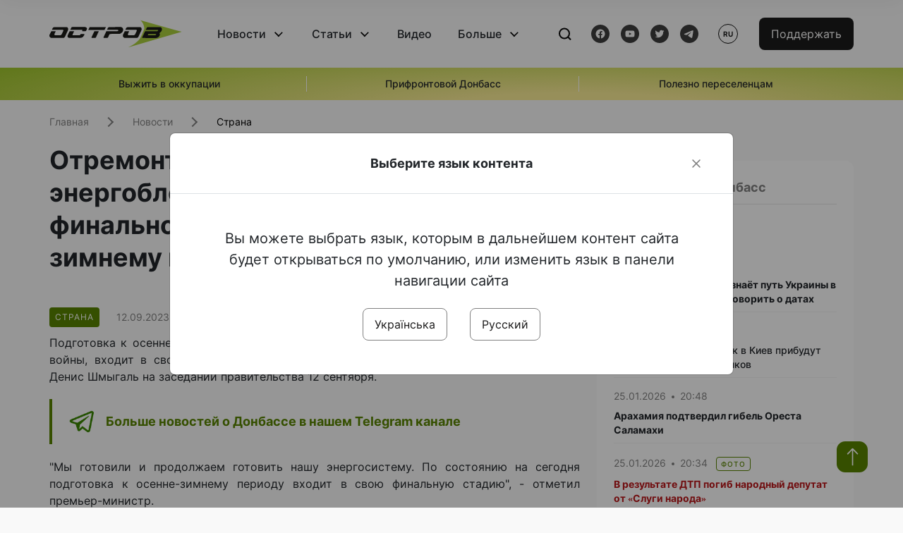

--- FILE ---
content_type: text/html; charset=UTF-8
request_url: https://www.ostro.org/ru/news/otremontyrovano-sem-atomnyh-energoblokov-shmygal-zayavyl-o-fynalnoj-stadyy-podgotovky-k-osenne-i436271
body_size: 15865
content:

<!DOCTYPE html>
<html lang="ru">
<head>
    <meta charset="utf-8">
    <meta http-equiv="X-UA-Compatible" content="IE=edge">
    <title>Отремонтировано семь атомных энергоблоков: Шмыгаль заявил о финальной стадии подготовки к осенне-зимнему периоду | ОстроВ</title>
    <link rel="apple-touch-icon" sizes="57x57" href="/favicon/apple-icon-57x57.png">
    <link rel="apple-touch-icon" sizes="60x60" href="/favicon/apple-icon-60x60.png">
    <link rel="apple-touch-icon" sizes="72x72" href="/favicon/apple-icon-72x72.png">
    <link rel="apple-touch-icon" sizes="76x76" href="/favicon/apple-icon-76x76.png">
    <link rel="apple-touch-icon" sizes="114x114" href="/favicon/apple-icon-114x114.png">
    <link rel="apple-touch-icon" sizes="120x120" href="/favicon/apple-icon-120x120.png">
    <link rel="apple-touch-icon" sizes="144x144" href="/favicon/apple-icon-144x144.png">
    <link rel="apple-touch-icon" sizes="152x152" href="/favicon/apple-icon-152x152.png">
    <link rel="apple-touch-icon" sizes="180x180" href="/favicon/apple-icon-180x180.png">
    <link rel="icon" type="image/png" sizes="192x192"  href="/favicon/android-icon-192x192.png">
    <link rel="icon" type="image/png" sizes="32x32" href="/favicon/favicon-32x32.png">
    <link rel="icon" type="image/png" sizes="96x96" href="/favicon/favicon-96x96.png">
    <link rel="icon" type="image/png" sizes="16x16" href="/favicon/favicon-16x16.png">
    <link rel="manifest" href="/favicon/manifest.json">
    <meta name="msapplication-TileColor" content="#ffffff">
    <meta name="msapplication-TileImage" content="/favicon/ms-icon-144x144.png">
    <meta name="theme-color" content="##588400">
    <meta name="apple-mobile-web-app-status-bar-style" content="black-translucent">
    <meta name="viewport"
          content="width=device-width, user-scalable=no, initial-scale=1.0, maximum-scale=1.0, minimum-scale=1.0">
    <meta name="csrf-param" content="_csrf-frontend">
<meta name="csrf-token" content="O5Bc-kY41bcNR4Et0TflU0llTfzA9vi7w0r1dJzS0e9MyBajcGK28VUe2Uu4dq06OC91i4GctdKTfJYnxeaDvw==">
            <meta property="fb:app_id" content="583173016509071">
        <meta name="title" content="Отремонтировано семь атомных энергоблоков: Шмыгаль заявил о финальной стадии подготовки к осенне-зимнему периоду | ОстроВ">
<meta name="description" content="Подготовка к осенне-зимнему отопительному сезону, второму за время полномасштабной войны, входит в свою финальную стадию.">
<meta property="og:title" content="Отремонтировано семь атомных энергоблоков: Шмыгаль заявил о финальной стадии подготовки к осенне-зимнему периоду">
<meta name="twitter:title" content="Отремонтировано семь атомных энергоблоков: Шмыгаль заявил о финальной стадии подготовки к осенне-зимнему периоду">
<meta property="og:type" content="article">
<meta property="og:description" content="Подготовка к осенне-зимнему отопительному сезону, второму за время полномасштабной войны, входит в свою финальную стадию.">
<meta name="twitter:description" content="Подготовка к осенне-зимнему отопительному сезону, второму за время полномасштабной войны, входит в свою финальную стадию.">
<meta property="og:url" content="https://www.ostro.org/ru/news/otremontyrovano-sem-atomnyh-energoblokov-shmygal-zayavyl-o-fynalnoj-stadyy-podgotovky-k-osenne-i436271">
<meta property="og:image" content="https://www.ostro.org/upload/share/news/2023/09/12/og_image_436271.png?v=1694531690">
<meta name="twitter:image" content="https://www.ostro.org/upload/share/news/2023/09/12/og_image_436271.png?v=1694531690">
<meta property="og:image:width" content="1200">
<meta property="og:image:height" content="630">
<meta property="og:image:type" content="image/png">
<link href="https://www.ostro.org/news/vidremontovano-sim-atomnyh-energoblokiv-shmygal-zayavyv-pro-finalnu-stadiyu-pidgotovky-do-osinno-i436270" rel="alternate" hreflang="uk">
<link href="https://www.ostro.org/news/vidremontovano-sim-atomnyh-energoblokiv-shmygal-zayavyv-pro-finalnu-stadiyu-pidgotovky-do-osinno-i436270" rel="alternate" hreflang="x-default">
<link href="https://www.ostro.org/ru/news/otremontyrovano-sem-atomnyh-energoblokov-shmygal-zayavyl-o-fynalnoj-stadyy-podgotovky-k-osenne-i436271" rel="alternate" hreflang="ru">
<link type="application/rss+xml" href="https://www.ostro.org/rssfeed/rss.xml" title="ОстроВ - General feed of all materials" rel="alternate">
<link type="application/rss+xml" href="https://www.ostro.org/rssfeed/news.xml" title="ОстроВ - Новости" rel="alternate">
<link type="application/rss+xml" href="https://www.ostro.org/rssfeed/articles.xml" title="ОстроВ - Статьи" rel="alternate">
<link type="application/rss+xml" href="https://www.ostro.org/rssfeed/video.xml" title="ОстроВ - Видео" rel="alternate">
<link type="application/rss+xml" href="https://www.ostro.org/rssfeed/rss_ru.xml" title="ОстроВ - General feed of all materials (Русский)" rel="alternate">
<link type="application/rss+xml" href="https://www.ostro.org/rssfeed/news_ru.xml" title="ОстроВ - Новости (Русский)" rel="alternate">
<link type="application/rss+xml" href="https://www.ostro.org/rssfeed/articles_ru.xml" title="ОстроВ - Статьи (Русский)" rel="alternate">
<link type="application/rss+xml" href="https://www.ostro.org/rssfeed/video_ru.xml" title="ОстроВ - Видео (Русский)" rel="alternate">
<link href="/dist/styles/main.min.css?v=1762335726" rel="stylesheet">
<link href="/css/site.css?v=1739541963" rel="stylesheet">
<script>var newsFeed = "\/ru\/site\/news-feed";</script>    <script type="application/ld+json">{"@context":"https:\/\/schema.org","@graph":[{"@type":"NewsMediaOrganization","@id":"https:\/\/www.ostro.org#organization","name":"ОстроВ","legalName":"ГРОМАДСЬКА ОРГАНІЗАЦІЯ «ЦЕНТР ДОСЛІДЖЕНЬ СОЦІАЛЬНИХ ПЕРСПЕКТИВ ДОНБАСУ»","identifier":"R40-06473","additionalType":"https:\/\/webportal.nrada.gov.ua\/derzhavnyj-reyestr-sub-yektiv-informatsijnoyi-diyalnosti-u-sferi-telebachennya-i-radiomovlennya\/","url":"https:\/\/www.ostro.org\/","logo":{"@type":"ImageObject","url":"https:\/\/www.ostro.org\/dist\/img\/logo\/ostrov_black.svg"},"employee":{"@type":"Person","name":"Сергій Гармаш","jobTitle":"Головний редактор","url":"https:\/\/www.ostro.org\/author\/sergij-garmash-1","sameAs":"https:\/\/www.ostro.org\/author\/sergij-garmash-1"},"email":"info@ostro.org","sameAs":["https:\/\/www.facebook.com\/iaostro","https:\/\/www.youtube.com\/user\/ostroorg","https:\/\/x.com\/ostro_v","https:\/\/t.me\/iaostro","https:\/\/whatsapp.com\/channel\/0029VaqFRXdAojYln5rZTq38"]},{"@type":"WebSite","@id":"https:\/\/www.ostro.org#website","url":"https:\/\/www.ostro.org\/","name":"ОстроВ","inLanguage":"ru"},{"@type":"WebPage","@id":"https:\/\/www.ostro.org\/ru\/news\/otremontyrovano-sem-atomnyh-energoblokov-shmygal-zayavyl-o-fynalnoj-stadyy-podgotovky-k-osenne-i436271#webpage","url":"https:\/\/www.ostro.org\/ru\/news\/otremontyrovano-sem-atomnyh-energoblokov-shmygal-zayavyl-o-fynalnoj-stadyy-podgotovky-k-osenne-i436271","name":"Отремонтировано семь атомных энергоблоков: Шмыгаль заявил о финальной стадии подготовки к осенне-зимнему периоду","inLanguage":"ru","mainEntity":{"@type":"NewsArticle","@id":"https:\/\/www.ostro.org\/ru\/news\/otremontyrovano-sem-atomnyh-energoblokov-shmygal-zayavyl-o-fynalnoj-stadyy-podgotovky-k-osenne-i436271#newsArticle"},"isPartOf":{"@id":"https:\/\/www.ostro.org#website"}},{"@type":"NewsArticle","@id":"https:\/\/www.ostro.org\/ru\/news\/otremontyrovano-sem-atomnyh-energoblokov-shmygal-zayavyl-o-fynalnoj-stadyy-podgotovky-k-osenne-i436271#newsArticle","url":"https:\/\/www.ostro.org\/ru\/news\/otremontyrovano-sem-atomnyh-energoblokov-shmygal-zayavyl-o-fynalnoj-stadyy-podgotovky-k-osenne-i436271","headline":"Отремонтировано семь атомных энергоблоков: Шмыгаль заявил о финальной стадии подготовки к осенне-зимнему периоду","articleBody":"Подготовка к осенне-зимнему отопительному сезону, второму за время полномасштабной войны, входит в свою финальную стадию. Об этом сообщил премьер-министр Украины Денис Шмыгаль на заседании правительства 12 сентября. \u0022Мы готовили и продолжаем готовить нашу энергосистему. По состоянию на сегодня подготовка к осенне-зимнему периоду входит в свою финальную стадию\u0022, - отметил премьер-министр. Шмыгаль рассказал, что на сегодня отремонтировано семь атомных энергоблоков, еще два вступят в строй к старту отопительного сезона, в результате чего их общая мощность составит 7,8 ГВт. Также, по словам премьера, на Ровенской АЭС начали загружать новое ядерное топливо компании Westinghouse вместо российской монополии на подобные виды топлива. Европа вместе с Украиной должны устранить РФ с этого рынка, чтобы избавиться от энергетической угрозы. Что касается ТЭС и ТЭЦ, Шмыгаль подчеркнул, что Минэнерго взяло на себя обязательства, что к началу сезона заработают 25 энергоблоков, которые дадут энергосистеме 4,5 ГВт мощности, а почти 80% оборудования ТЭЦ отремонтировано, другие ремонты продолжаются и завершатся вовремя. Кроме того, отремонтированы и находятся в ремонте 35 гидроагрегатов мощностью почти 2,3 ГВт. По данным Минэнерго, в систему уже добавлено 804 МВт из запланированных дополнительных 1,7 ГВт мощностей. Также к зиме готовы 15,2 тыс. котельных, около 84% теплосетей, 78% центральных теплопунктов, более 80% жилых домов, 86% школ, детсадов и больниц. Через месяц должно быть 100%\u0022, - сообщил премьер. Премьер-министр подчеркнул, что цена на газ, тепло, горячую воду останется без изменений до конца отопительного сезона. Как сообщалось ранее, в Донецкой области этой зимой централизованного отопления не будет в восьми городах.","name":"Отремонтировано семь атомных энергоблоков: Шмыгаль заявил о финальной стадии подготовки к осенне-зимнему периоду","description":"Подготовка к осенне-зимнему отопительному сезону, второму за время полномасштабной войны, входит в свою финальную стадию. Об этом сообщил премьер-министр Украины Денис Шмыгаль на заседании правительства 12 сентября. \u0022Мы готовили и продолжаем","inLanguage":"ru","datePublished":"2023-09-12T17:59:17+03:00","dateModified":"2023-09-12T18:14:50+03:00","mainEntityOfPage":{"@type":"WebPage","@id":"https:\/\/www.ostro.org\/ru\/news\/otremontyrovano-sem-atomnyh-energoblokov-shmygal-zayavyl-o-fynalnoj-stadyy-podgotovky-k-osenne-i436271#webpage"},"publisher":{"@id":"https:\/\/www.ostro.org#organization"},"isPartOf":{"@id":"https:\/\/www.ostro.org#website"},"editor":{"@type":"Person","name":"Сергій Гармаш","jobTitle":"Головний редактор","url":"https:\/\/www.ostro.org\/author\/sergij-garmash-1","sameAs":"https:\/\/www.ostro.org\/author\/sergij-garmash-1"},"keywords":["отопительный сезон","Денис Шмыгаль","ремонт атомных энергоблоков","отопление","Газ","горячая вода"],"author":{"@type":"Organization","name":"ОстроВ"},"image":{"@type":"ImageObject","url":"https:\/\/www.ostro.org\/upload\/share\/news\/2023\/09\/12\/og_image_436271.png","width":1200,"height":630}}]}</script>   
    <script async src="https://securepubads.g.doubleclick.net/tag/js/gpt.js"></script>
<script>
  window.googletag = window.googletag || {cmd: []};
  googletag.cmd.push(function() {
    googletag.defineSlot('/21688950999/Main_page_upper_articles', [[872, 125], [728, 90], [750, 100]], 'div-gpt-ad-1681369194137-0').addService(googletag.pubads());
    googletag.pubads().enableSingleRequest();
    googletag.enableServices();
  });
</script>

<script async src="https://securepubads.g.doubleclick.net/tag/js/gpt.js"></script>
<script>
  window.googletag = window.googletag || {cmd: []};
  googletag.cmd.push(function() {
    googletag.defineSlot('/21688950999/Main_in_artices', [[872, 125], [728, 90], [750, 100]], 'div-gpt-ad-1681369667713-0').addService(googletag.pubads());
    googletag.pubads().enableSingleRequest();
    googletag.enableServices();
  });
</script>

<script async src="https://securepubads.g.doubleclick.net/tag/js/gpt.js"></script>
<script>
  window.googletag = window.googletag || {cmd: []};
  googletag.cmd.push(function() {
    googletag.defineSlot('/21688950999/Nad_lentoi', [[300, 250], 'fluid', [364, 280], [240, 400], [424, 280], [250, 250], [336, 280], [200, 200], [250, 360], [300, 100], [280, 280]], 'div-gpt-ad-1683641197311-0').addService(googletag.pubads());
    googletag.pubads().enableSingleRequest();
    googletag.pubads().collapseEmptyDivs();
    googletag.enableServices();
  });
</script>

<script async src="https://securepubads.g.doubleclick.net/tag/js/gpt.js"></script>
<script>
  window.googletag = window.googletag || {cmd: []};
  googletag.cmd.push(function() {
    googletag.defineSlot('/21688950999/Nad_lentoi_mobile', [[300, 250], [424, 280], [364, 280], [280, 280], [300, 100], [200, 200], 'fluid', [250, 250], [250, 360], [240, 400], [336, 280]], 'div-gpt-ad-1683641254420-0').addService(googletag.pubads());
    googletag.pubads().enableSingleRequest();
    googletag.pubads().collapseEmptyDivs();
    googletag.enableServices();
  });
</script>

<script async src="https://securepubads.g.doubleclick.net/tag/js/gpt.js"></script>
<script>
  window.googletag = window.googletag || {cmd: []};
  googletag.cmd.push(function() {
    googletag.defineSlot('/469082444/newsite_300_250_nad_lentoi', [300, 250], 'div-gpt-ad-1678699630159-0').addService(googletag.pubads());
    googletag.pubads().enableSingleRequest();
    googletag.enableServices();
  });
</script>
<script async src="https://securepubads.g.doubleclick.net/tag/js/gpt.js"></script>
<script>
  window.googletag = window.googletag || {cmd: []};
  googletag.cmd.push(function() {
    googletag.defineSlot('/469082444/newsite_300_250_lenta2_after_news', [300, 250], 'div-gpt-ad-1673600014699-0').addService(googletag.pubads());
    googletag.pubads().enableSingleRequest();
    googletag.enableServices();
  });


</script>
<script async src="https://securepubads.g.doubleclick.net/tag/js/gpt.js"></script>
<script>
  window.googletag = window.googletag || {cmd: []};
  googletag.cmd.push(function() {
    googletag.defineSlot('/469082444/newsite_300_250_lenta3_after_pr', [300, 250], 'div-gpt-ad-1673600160800-0').addService(googletag.pubads());
    googletag.pubads().enableSingleRequest();
    googletag.enableServices();
  });
</script>
<script async src="https://securepubads.g.doubleclick.net/tag/js/gpt.js"></script>
<script>
  window.googletag = window.googletag || {cmd: []};
  googletag.cmd.push(function() {
    googletag.defineSlot('/469082444/newsite_main_pered_statti', [[220, 90], [720, 90], [728, 90]], 'div-gpt-ad-1673601097112-0').addService(googletag.pubads());
    googletag.pubads().enableSingleRequest();
    googletag.enableServices();
  });
</script>    <!-- Google tag (gtag.js) -->
<script async src="https://www.googletagmanager.com/gtag/js?id=G-C62TWCLQ2W"></script>
<script>
  window.dataLayer = window.dataLayer || [];
  function gtag(){dataLayer.push(arguments);}
  gtag('js', new Date());

  gtag('config', 'G-C62TWCLQ2W');
</script>
<!-- Google tag (gtag.js) -->
<script async src="https://www.googletagmanager.com/gtag/js?id=UA-26023455-1"></script>
<script>
  window.dataLayer = window.dataLayer || [];
  function gtag(){dataLayer.push(arguments);}
  gtag('js', new Date());

  gtag('config', 'UA-26023455-1');
</script>    <style>
        .fb_iframe_widget_fluid span, iframe.fb_ltr,.fb_iframe_widget_lift{
            width: 100% !important;
        }
    </style>
</head>
<body class="single-post ru" data-lang="ru">
    <div id="fb-root"></div>
    <script>
        window.fbAsyncInit = function () {
            FB.init({
                appId: '583173016509071',
                cookie: true,
                xfbml: true,
                version: 'v15.0'
            });
            FB.AppEvents.logPageView();
        };
        (function (d, s, id) {
            var js, fjs = d.getElementsByTagName(s)[0];
            if (d.getElementById(id)) {
                return;
            }
            js = d.createElement(s);
            js.id = id;
            js.async = true;
            js.src = "https://connect.facebook.net/ru_RU/sdk.js";
            fjs.parentNode.insertBefore(js, fjs);
        }(document, 'script', 'facebook-jssdk'));
    </script>


    <script>
        window.fbAsyncInit = function() {
            FB.init({
                appId: '583173016509071',
                autoLogAppEvents : true,
                xfbml            : true,
                version          : 'v15.0'
            });
        };
    </script>
    <script async defer crossorigin="anonymous" src="https://connect.facebook.net/ru_RU/sdk.js"></script>

<header class="header page-wrapper">
    <div class="container">
        <div class="row">
            <div class="col-12 header__wrapper">
                <div class="header__icons">
                    <div class="main-logo">
                        <a href="/ru" class="main-logo__link">
                            <img src="/dist/img/sprites/ostrov_black.svg" alt="">
                        </a>
                    </div>
                </div>

                <nav class="header__wrapper-links">
                    <ul class="header__links"><li class='elements_17  header__link'><a  class='header__link__item header__link-event link_styled' href='/ru/news'>Новости</a><div class="dropdown-menu "><div class="container"><ul class="" id="pp-17"><li class='elements_18  '><a  class='header__link' href='/ru/news'>Все новости</a></li><li class='elements_19  '><a  class='header__link' href='/ru/news/country'>Страна</a></li><li class='elements_20  '><a  class='header__link' href='/ru/news/donbas'>Донбасс</a></li></ul></li><li class='elements_22  header__link'><a  class='header__link__item header__link-event link_styled' href='/ru/articles'>Статьи</a><div class="dropdown-menu "><div class="container"><ul class="" id="pp-22"><li class='elements_23  '><a  class='header__link' href='/ru/articles'>Все статьи</a></li><li class='elements_24  '><a  class='header__link' href='/ru/articles/country'>Страна</a></li><li class='elements_25  '><a  class='header__link' href='/ru/articles/donbas'>Донбасс</a></li></ul></li><li class='elements_26  header__link'><a  class='header__link__item link_styled' href='/ru/video'>Видео</a></li><li class='elements_28  header__link'><a  class='header__link__item header__link-event link_styled' href='ru/more'>Больше</a><div class="dropdown-menu "><div class="container"><ul class="" id="pp-28"><li class='elements_48  '><a  class='header__link' href='/ru/opinions'>Мнения</a></li><li class='elements_30  '><a  class='header__link' href='/ru/poll'>Опросы</a></li><li class='elements_29  '><a  class='header__link' href='/ru/press-releases'>Пресс-релизы</a></li><li class='elements_32  '><a  class='header__link' href='/ru/archive'>Архив</a></li></ul></li></ul>                </nav>
                <div class="header__buttons">
                    <div class="header-search">
                        <div class="header-search__icon">
                            <img src="/dist/img/sprites/search.svg" alt="">
                        </div>
                    </div>
                    <div class="header-social">
                    
    <a href="https://www.facebook.com/iaostro" target="_blank">
        <div class="header-social__btn fb-head"></div>
    </a>
    <a href="https://www.youtube.com/user/ostroorg/" target="_blank">
        <div class="header-social__btn youtube-head"></div>
    </a>
    <a href="https://twitter.com/ostro_v" target="_blank">
        <div class="header-social__btn twitter-head"></div>
    </a>
    <a href="https://t.me/iaostro" target="_blank">
        <div class="header-social__btn telegram-head"></div>
    </a>

                    </div>
                    <div class="header-lang__button">
                        <div class="lang-button">ru</div><div class="lang-button__dropdown" style="top: -200px"><ul><li><a  href='/news/vidremontovano-sim-atomnyh-energoblokiv-shmygal-zayavyv-pro-finalnu-stadiyu-pidgotovky-do-osinno-i436270?changeLang=ua'>ua</a></li><li><a href='/ru/news/otremontyrovano-sem-atomnyh-energoblokov-shmygal-zayavyl-o-fynalnoj-stadyy-podgotovky-k-osenne-i436271?changeLang=ru'>ru</a></li><li><a href='https://www.ostro.info/' target='_blank' rel='nofollow'>EN</a></li></ul></div>                    </div>
                    <div class="payment-buttons-header payment-buttons-header-hide-mobile">
                        <button type="button" class="btn btn-primary">
                            <span id="loader_btn_monobank" style="margin-right: 10px" class="spinner-border spinner-border-sm d-none" role="status" aria-hidden="true"></span>
                            <a href="/donate">Поддержать</a>
                        </button>    
                    </div>    
                    <div class="header__burger">
                        <div class="header__burger-btn"></div>
                    </div>
                </div>
                <div class="header-search__input">
                    <div class="container">
                        <form action="/ru/search" class="search-form">
                        <div class="custom-input">
                            <input class="header-input" type="text" name="q" placeholder="Поиск материала" required minlength="3">
                            <button type="submit" class="btn btn-primary btn-search">Искать</button>
                            <span class="close-search"></span>
                        </div>
                        </form>
                    </div>
                </div>
            </div>
        </div>
    </div>
</header>
<div class="menu__mob-opened">
    <div class="container">
        <ul class="menu__links"><li class='elements_17  menu__link'><a  class='menu__link-title menu__link-sub' href='/ru/news'>Новости</a><ul class="menu__sub" id="pp-17"><li class='elements_18 menu__sub-item '><a  class='' href='/ru/news'>Все новости</a></li><li class='elements_19 menu__sub-item '><a  class='' href='/ru/news/country'>Страна</a></li><li class='elements_20 menu__sub-item '><a  class='' href='/ru/news/donbas'>Донбасс</a></li></ul></li><li class='elements_22  menu__link'><a  class='menu__link-title menu__link-sub' href='/ru/articles'>Статьи</a><ul class="menu__sub" id="pp-22"><li class='elements_23 menu__sub-item '><a  class='' href='/ru/articles'>Все статьи</a></li><li class='elements_24 menu__sub-item '><a  class='' href='/ru/articles/country'>Страна</a></li><li class='elements_25 menu__sub-item '><a  class='' href='/ru/articles/donbas'>Донбасс</a></li></ul></li><li class='elements_26 menu__sub-item menu__link'><a  class='header__link__item link_styled' href='/ru/video'>Видео</a></li><li class='elements_28  menu__link'><a  class='menu__link-title menu__link-sub' href='ru/more'>Больше</a><ul class="menu__sub" id="pp-28"><li class='elements_48 menu__sub-item '><a  class='' href='/ru/opinions'>Мнения</a></li><li class='elements_30 menu__sub-item '><a  class='' href='/ru/poll'>Опросы</a></li><li class='elements_29 menu__sub-item '><a  class='' href='/ru/press-releases'>Пресс-релизы</a></li><li class='elements_32 menu__sub-item '><a  class='' href='/ru/archive'>Архив</a></li></ul></li></ul>        <div class="header-social mob-social">
            
    <a href="https://www.facebook.com/iaostro" target="_blank">
        <div class="header-social__btn fb-head"></div>
    </a>
    <a href="https://www.youtube.com/user/ostroorg/" target="_blank">
        <div class="header-social__btn youtube-head"></div>
    </a>
    <a href="https://twitter.com/ostro_v" target="_blank">
        <div class="header-social__btn twitter-head"></div>
    </a>
    <a href="https://t.me/iaostro" target="_blank">
        <div class="header-social__btn telegram-head"></div>
    </a>

        </div>
    </div>
</div>                    <div class="main-slider">
            <div class="page-wrapper">
                <div class="container">
                    <div class="swiper ">
                        <div class="swiper-wrapper">
                                                                                                <div class="swiper-slide swiper-header-slide position_center">
                                        <a href=" https://www.ostro.org/tag/vyzhyty-v-okupatsiyi">
                                            <div class="swiper-slide__content">
                                                <h6></h6>
                                                <p class="t3">
                                                    Выжить в оккупации                                                </p>
                                            </div>
                                        </a>
                                    </div>
                                                                                                                                <div class="swiper-slide swiper-header-slide position_center">
                                        <a href=" https://www.ostro.org/tag/pryfrontovyj-donbas">
                                            <div class="swiper-slide__content">
                                                <h6></h6>
                                                <p class="t3">
                                                    Прифронтовой Донбасс                                                </p>
                                            </div>
                                        </a>
                                    </div>
                                                                                                                                <div class="swiper-slide swiper-header-slide position_center">
                                        <a href=" https://www.ostro.org/tag/korysno-pereselentsyam">
                                            <div class="swiper-slide__content">
                                                <h6></h6>
                                                <p class="t3">
                                                    Полезно переселенцам                                                </p>
                                            </div>
                                        </a>
                                    </div>
                                                                                    </div>
                        <div class="swiper-pagination"></div>
                    </div>
                </div>
            </div>
        </div>
    <div class="page-wrapper">
    <div class="container page-container article">
        <nav aria-label="breadcrumb">
    <ul itemscope itemtype="https://schema.org/BreadcrumbList" class="breadcrumb"><li class=" breadcrumb__item" itemprop="itemListElement" itemscope itemtype="https://schema.org/ListItem"><a class="" href="/ru" itemprop="item"><span itemprop="name">Главная</span><meta itemprop="position" content="0"></a></li><li class=" breadcrumb__item" itemprop="itemListElement" itemscope itemtype="https://schema.org/ListItem"><a href="/ru/news" itemprop="item"><span itemprop="name">Новости</span><meta itemprop="position" content="1"></a></li><li class=" breadcrumb__item" itemprop="itemListElement" itemscope itemtype="https://schema.org/ListItem"><a class="breadcrumbs-list__link" href="/ru/news/country" itemprop="item"><span itemprop="name">Страна</span><meta itemprop="position" content="2"></a></li></ul itemscope itemtype="https://schema.org/BreadcrumbList"></nav>
        <div class="row">
            <section class="col-sm-12 col-md-7 col-lg-8 col-xl-8 page-content">
                <div class="banner-block" id="banner-13"><!-- /21688950999/Nad_lentoi_mobile -->
<div id='div-gpt-ad-1683641254420-0' style='min-width: 200px; min-height: 100px;'>
  <script>
    googletag.cmd.push(function() { googletag.display('div-gpt-ad-1683641254420-0'); });
  </script>
</div></div>                <h1 class="article__title">Отремонтировано семь атомных энергоблоков: Шмыгаль заявил о финальной стадии подготовки к осенне-зимнему периоду</h1>
                                <div class="article__info">
                    <div class="article__desc">
                                                    <div class="tags">
                                
                                                                                                                <div class="tag article__tag">Страна</div>
                                                                                                </div>
                                                <div class="main-news__item__info">
                            <div class="main-news__item__date">12.09.2023</div>
                            <div class="main-news__item__time">17:59</div>
                        </div>
                        <div class="article__views">1075</div>
                    </div>

                    
                                                                        <a href="/news/vidremontovano-sim-atomnyh-energoblokiv-shmygal-zayavyv-pro-finalnu-stadiyu-pidgotovky-do-osinno-i436270?changeLang=ua" class="article__lang-link change_lang"
                               data-language="ua">Читати українською</a>
                                                            </div>
                                                <!--                <h4 class="article__summery">-->
                <!--                    -->                <!--                </h4>-->
                                <div class="article__content">
                    <p class=""  style="text-align: justify;">Подготовка к осенне-зимнему отопительному сезону, второму за время полномасштабной войны, входит в свою финальную стадию. Об этом сообщил премьер-министр Украины Денис Шмыгаль на заседании правительства 12 сентября.</p><div class="banner-block" id="banner-18"><p><a class="share-block" href="https://t.me/iaostro" target="_blank" rel="noopener"> <img style="width: 36px; height: auto" src="/upload/media/2023/05/19/tg1.png">Больше новостей о Донбассе в нашем Telegram канале</a></p></div>
<p style="text-align: justify;">"Мы готовили и продолжаем готовить нашу энергосистему. По состоянию на сегодня подготовка к осенне-зимнему периоду входит в свою финальную стадию", - отметил премьер-министр.</p>
<p style="text-align: justify;">Шмыгаль рассказал, что на сегодня отремонтировано семь атомных энергоблоков, еще два вступят в строй к старту отопительного сезона, в результате чего их общая мощность составит 7,8 ГВт.</p>
<p style="text-align: justify;">Также, по словам премьера, на Ровенской АЭС начали загружать новое ядерное топливо компании Westinghouse вместо российской монополии на подобные виды топлива. Европа вместе с Украиной должны устранить РФ с этого рынка, чтобы избавиться от энергетической угрозы.</p>
<p style="text-align: justify;">Что касается ТЭС и ТЭЦ, Шмыгаль подчеркнул, что Минэнерго взяло на себя обязательства, что к началу сезона заработают 25 энергоблоков, которые дадут энергосистеме 4,5 ГВт мощности, а почти 80% оборудования ТЭЦ отремонтировано, другие ремонты продолжаются и завершатся вовремя.</p>
<p style="text-align: justify;">Кроме того, отремонтированы и находятся в ремонте 35 гидроагрегатов мощностью почти 2,3 ГВт.</p>
<p style="text-align: justify;">По данным Минэнерго, в систему уже добавлено 804 МВт из запланированных дополнительных 1,7 ГВт мощностей. Также к зиме готовы 15,2 тыс. котельных, около 84% теплосетей, 78% центральных теплопунктов, более 80% жилых домов, 86% школ, детсадов и больниц. Через месяц должно быть 100%", - сообщил премьер.</p>
<p style="text-align: justify;">Премьер-министр подчеркнул, что цена на газ, тепло, горячую воду останется без изменений до конца отопительного сезона.</p>
<p style="text-align: justify;">Как сообщалось ранее, <a href="/ru/news/v-donetskoj-oblasty-etoj-zymoj-tsentralyzovannogo-otoplenyya-ne-budet-v-vosmy-gorodah-i433486?changeLang=ru" target="_blank" rel="noopener">в Донецкой области этой зимой централизованного отопления не будет в восьми городах.</a></p>                </div>
                                                <div class="action rounded">
                    <h3>Раньше «ОстроВ» поддерживали грантодатели. Сегодня нашу независимость сохранит только Ваша поддержка</h3>
                        <a href="/donate" class="btn btn-primary">Поддержать</a>
                </div>
                                <div class="article__footer">
                    <div class="share">
    <p>Поделиться:</p>
    <div class="share-icons">
        <a href="javascript:void(0)" onclick="socialShare('twitter')" class="share-icons__item twitter-head"></a>
        <a href="javascript:void(0)" onclick="socialShare('facebook')" class="share-icons__item fb-head"></a>
        <a href="javascript:void(0)" onclick="socialShare('telegram')" class="share-icons__item telegram-head"></a>
        <a href="javascript:void(0)" onclick="socialShare('viber')" class="share-icons__item viber-head"></a>
        <a href="javascript:void(0)" onclick="socialShare('whatsapp')" class="share-icons__item whatsapp-head"></a>
        <a href="javascript:void(0)" onclick="socialShare('link')" class="share-icons__item link-head">
        </a>
    <span class="copied" id="copied">Скопировано</span>
    </div>
</div>                    
<div class="tags-group">
    <p>Теги:</p>
    <div class="tags-wrapper">
            <a href="/ru/tag/otopytelnyj-sezon" class="tag">отопительный сезон</a>
            <a href="/ru/tag/denis-shmygal" class="tag">Денис Шмыгаль</a>
            <a href="/ru/tag/remont-atomnyh-energoblokov" class="tag">ремонт атомных энергоблоков</a>
            <a href="/ru/tag/otoplenye" class="tag">отопление</a>
            <a href="/ru/tag/gaz" class="tag">Газ</a>
            <a href="/ru/tag/goryachaya-voda" class="tag">горячая вода</a>
        </div>
</div>
                    <div class="banner-container">
                        <div class="banner-block" id="banner-7"><script async src="https://pagead2.googlesyndication.com/pagead/js/adsbygoogle.js?client=ca-pub-4709105346903522"
     crossorigin="anonymous"></script>
<!-- Adapt_before comments -->
<ins class="adsbygoogle"
     style="display:block"
     data-ad-client="ca-pub-4709105346903522"
     data-ad-slot="9618346392"
     data-ad-format="auto"
     data-full-width-responsive="true"></ins>
<script>
     (adsbygoogle = window.adsbygoogle || []).push({});
</script></div>                                            </div>
                    <!-- fb plugin -->
                    
<div class="facebook-comments">
    <div class="fb-comments" data-width="100%" data-href="https://www.ostro.org/ru/news/otremontyrovano-sem-atomnyh-energoblokov-shmygal-zayavyl-o-fynalnoj-stadyy-podgotovky-k-osenne-i436271" data-numposts="5"></div>
</div>

                </div>
                
<div class="related-articles">
    <h3 class="section-header">Материалы по теме </h3>
            <a href="/ru/news/shmygal-v-ponedelnyk-v-kyev-prybudut-eshhe-17-brygad-remontnykov-i546144" class="news-page__item">
                        <div class="news-page__img rounded">
                <div class="aside-news__overlay"></div>
                <img src="https://www.ostro.org/upload/news/2026/01/25/photo-2026-01-25-20-10-04_872x490.jpg?v=1769367858" alt="" title="Шмыгаль: В понедельник в Киев прибудут еще 17 бригад ремонтников">            </div>
                        <div class="news-content">
                <div class="theme__desc">
                    <div class="main-news__item__info">
                        <div class="main-news__item__date">25.01.2026</div>
                        <div class="main-news__item__time">21:08</div>
                    </div>
                                    </div>
                <h5>Шмыгаль: В понедельник в Киев прибудут еще 17 бригад ремонтников</h5>
            </div>
        </a>
            <a href="/ru/news/shmygal-eto-byl-samyj-tyazhelyj-den-dlya-energosystemy-a-sluchay-fyzycheskoj-agressyy-v-otnoshenyy-i545884" class="news-page__item">
                        <div class="news-page__img rounded">
                <div class="aside-news__overlay"></div>
                <img src="https://www.ostro.org/upload/news/2026/01/22/photo-2026-01-22-21-35-45_872x490.jpg?v=1769111977" alt="" title="Шмыгаль: «Это был самый тяжелый день для энергосистемы... А случаи физической агрессии в отношении ремонтников недопустимы»">            </div>
                        <div class="news-content">
                <div class="theme__desc">
                    <div class="main-news__item__info">
                        <div class="main-news__item__date">22.01.2026</div>
                        <div class="main-news__item__time">22:17</div>
                    </div>
                                    </div>
                <h5>Шмыгаль: «Это был самый тяжелый день для энергосистемы... А случаи физической агрессии в отношении ремонтников недопустимы»</h5>
            </div>
        </a>
            <a href="/ru/news/zelenskyj-ob-otsutstvyy-tepla-v-kyeve-ne-soglasen-s-otsenkoj-gorodskyh-vlastej-nuzhny-dopolnytelnye-i545719" class="news-page__item">
                        <div class="news-page__img rounded">
                <div class="aside-news__overlay"></div>
                <img src="https://www.ostro.org/upload/news/2026/01/21/photo-2026-01-21-13-02-55_872x490.jpg?v=1768995979" alt="" title="Зеленский об отсутствии тепла в Киеве: &quot;Не согласен с оценкой городских властей, нужны дополнительные меры&quot;">            </div>
                        <div class="news-content">
                <div class="theme__desc">
                    <div class="main-news__item__info">
                        <div class="main-news__item__date">21.01.2026</div>
                        <div class="main-news__item__time">13:57</div>
                    </div>
                                                                        
<div class="tags-btn">
    <span class="tag-small">Фото</span>
</div>
                                                            </div>
                <h5>Зеленский об отсутствии тепла в Киеве: "Не согласен с оценкой городских властей, нужны дополнительные меры"</h5>
            </div>
        </a>
            <a href="/ru/news/klychko-v-yanvare-yz-kyeva-uehaly-600-tysyach-chelovek-i545698" class="news-page__item">
                        <div class="news-content">
                <div class="theme__desc">
                    <div class="main-news__item__info">
                        <div class="main-news__item__date">21.01.2026</div>
                        <div class="main-news__item__time">12:01</div>
                    </div>
                                    </div>
                <h5>Кличко: В январе из Киева уехали 600 тысяч человек</h5>
            </div>
        </a>
    </div>
                <div class="banner-container">
                    <div class="banner-block" id="banner-9"><script async src="https://pagead2.googlesyndication.com/pagead/js/adsbygoogle.js?client=ca-pub-4709105346903522"
     crossorigin="anonymous"></script>
<!-- Adapt_before comments -->
<ins class="adsbygoogle"
     style="display:block"
     data-ad-client="ca-pub-4709105346903522"
     data-ad-slot="9618346392"
     data-ad-format="auto"
     data-full-width-responsive="true"></ins>
<script>
     (adsbygoogle = window.adsbygoogle || []).push({});
</script></div>                                    </div>
                <section class="articles rounded">
    <a href="/ru/articles">
    <h3 class="section-header">Статьи</h3>
    </a>

            <a href="/ru/articles/yskusstvo-promolchat-y-masterstvo-ne-dogovaryvat-obzor-smy-okkupyrovannogo-donbassa-i546087 " class="articles__item">
    <div class="articles__item__img  rounded">
        <img src="https://www.ostro.org/upload/articles/2026/01/25/909_312x180.png?v=1769337056" alt="" title="Искусство промолчать и мастерство не договаривать. Обзор СМИ оккупированного Донбасса">                    <div class="category-group">
                                      <span class="tag ">Донбасс</span>
                            </div>
            </div>
    <div class="articles__item__content ">
        <div class="main-news__item__info">
            <div class="main-news__item__date">25.01.2026</div>
            <div class="main-news__item__time">13:00</div>
        </div>
        <h4>Искусство промолчать и мастерство не договаривать. Обзор СМИ оккупированного Донбасса</h4>
                    <div class="articles__item__text">На минувшей неделе СМИ оккупированного Донбасса изо всех сил старались сгладить остроту некоторых свалившихся на "молодые республики" проблем. Она неприятность в неподконтрольном законной власти Дебальцево буквально прилетела с неба &ndash; город,...</div>
            </div>
</a>            <a href="/ru/articles/muzej-korsakov-v-lutske-sovremennoe-yskusstvo-byznes-y-nemnogo-donetskyh-motyvov-i545923 " class="articles__item">
    <div class="articles__item__img  rounded">
        <img src="https://www.ostro.org/upload/articles/2026/01/23/00_312x180.jpeg?v=1769163140" alt="" title="Музей Корсаков в Луцке: современное искусство, бизнес и немного донецких мотивов">                    <div class="category-group">
                                      <span class="tag ">Страна</span>
                            </div>
            </div>
    <div class="articles__item__content ">
        <div class="main-news__item__info">
            <div class="main-news__item__date">23.01.2026</div>
            <div class="main-news__item__time">16:00</div>
        </div>
        <h4>Музей Корсаков в Луцке: современное искусство, бизнес и немного донецких мотивов</h4>
                    <div class="articles__item__text">"Стоимость этой работы – несколько миллионов долларов", – рассказывает руководитель отдела фондов Музея современного украинского искусства Корсаков Екатерина Михайлюк.</div>
            </div>
</a>            <a href="/ru/articles/kadrovaya-rotatsyya-voennogo-vremeny-chto-na-samom-dele-oznachayut-poslednye-naznachenyya-vo-vlasty-i545709 " class="articles__item">
    <div class="articles__item__img  rounded">
        <img src="https://www.ostro.org/upload/articles/2026/01/21/528611843cca9d462ce13564763dd572_312x180.jpeg?v=1768994093" alt="" title="Кадровая ротация военного времени: что на самом деле означают последние назначения во власти">                    <div class="category-group">
                                      <span class="tag ">Страна</span>
                            </div>
            </div>
    <div class="articles__item__content ">
        <div class="main-news__item__info">
            <div class="main-news__item__date">22.01.2026</div>
            <div class="main-news__item__time">10:55</div>
        </div>
        <h4>Кадровая ротация военного времени: что на самом деле означают последние назначения во власти</h4>
                    <div class="articles__item__text">Это самое странное увольнение. Одни говорят, что это месть за Ермака, историю с Миндичем, другие — что это просьба Кирилла Буданова, потому что у них достаточно напряженные отношения (не конфликтные), еще кто-то — просто обновление ради обновления.</div>
            </div>
</a>    
    <a href="/ru/articles" class="text-link all-articles">Все статьи</a>


</section>
            </section>
            <aside class="col-sm-12 col-md-5 col-lg-4 col-xl-4 aside-panel news-aside">
                <div class="" id="aside-news">
    <div class="banner-block" id="banner-1"><!-- /21688950999/Nad_lentoi -->
<div id='div-gpt-ad-1683641197311-0' style='min-width: 200px; min-height: 100px;'>
  <script>
    googletag.cmd.push(function() { googletag.display('div-gpt-ad-1683641197311-0'); });
  </script>
</div></div>
            
            <div class="news-wrapper rounded">
                <div class="all-news">
                                            <ul class="tabs">
                            <li class="tabs__item ">
                                <a data-cat="" class="tabs__link tabs__link_active news_feed_link" href="#">
                                    Все новости                                </a>
                            </li>
                                                            <li class="tabs__item">
                                    <a data-cat="2" class="tabs__link news_feed_link"
                                       href="#">Донбасс</a>
                                </li>
                                                    </ul>
                                        <div class="aside-news" id="news-feed">
                                                        <h4 class="aside-news__date ">Сегодня</h4>


    <div class="aside-news__item ">
    <a href="/ru/news/prezydent-polshy-pryznayot-put-ukrayny-v-evrosoyuz-no-ne-hochet-govoryt-o-datah-i546137">
        <div class="theme__desc">
            <div class="main-news__item__info">
                <div class="main-news__item__date">25.01.2026</div>
                <div class="main-news__item__time">21:20</div>
            </div>
                    </div>
        <p class="t6  bold-text">
            Президент Польши признаёт путь Украины в Евросоюз, но не хочет говорить о датах        </p>
        
    </a>
</div>                                                    

    <div class="aside-news__item ">
    <a href="/ru/news/shmygal-v-ponedelnyk-v-kyev-prybudut-eshhe-17-brygad-remontnykov-i546144">
        <div class="theme__desc">
            <div class="main-news__item__info">
                <div class="main-news__item__date">25.01.2026</div>
                <div class="main-news__item__time">21:08</div>
            </div>
                    </div>
        <p class="t6  ">
            Шмыгаль: В понедельник в Киев прибудут еще 17 бригад ремонтников        </p>
        
    </a>
</div>                                                    

    <div class="aside-news__item ">
    <a href="/ru/news/arahamyya-podtverdyl-gybel-oresta-salamahy-i546141">
        <div class="theme__desc">
            <div class="main-news__item__info">
                <div class="main-news__item__date">25.01.2026</div>
                <div class="main-news__item__time">20:48</div>
            </div>
                    </div>
        <p class="t6  bold-text">
            Арахамия подтвердил гибель Ореста Саламахи        </p>
        
    </a>
</div>                                                    

    <div class="aside-news__item ">
    <a href="/ru/news/v-dtp-pogyb-narodnyj-deputat-ot-slugy-naroda-i546139">
        <div class="theme__desc">
            <div class="main-news__item__info">
                <div class="main-news__item__date">25.01.2026</div>
                <div class="main-news__item__time">20:34</div>
            </div>
                                                
<div class="tags-btn">
    <span class="tag-small">Фото</span>
</div>
                                    </div>
        <p class="t6 hot ">
            В результате ДТП погиб народный депутат от «Слуги народа»        </p>
        
    </a>
</div>                                                    

    <div class="aside-news__item ">
    <a href="/ru/news/chehy-za-5-dnej-sobraly-bolee-4-mln-evro-na-pokupku-generatorov-dlya-kyeva-i546133">
        <div class="theme__desc">
            <div class="main-news__item__info">
                <div class="main-news__item__date">25.01.2026</div>
                <div class="main-news__item__time">20:03</div>
            </div>
                    </div>
        <p class="t6  ">
            Чехи за 5 дней собрали более 4 млн евро на покупку генераторов для Киева        </p>
        
    </a>
</div>                                                    

    <div class="aside-news__item ">
    <a href="/ru/news/zelenskyj-dokument-o-garantyyah-bezopasnosty-s-ssha-gotov-na-100-i546131">
        <div class="theme__desc">
            <div class="main-news__item__info">
                <div class="main-news__item__date">25.01.2026</div>
                <div class="main-news__item__time">19:29</div>
            </div>
                    </div>
        <p class="t6  bold-text">
            Зеленский: Документ о гарантиях безопасности с США готов на 100%        </p>
        
    </a>
</div>                                                    

    <div class="aside-news__item ">
    <a href="/ru/news/pochty-62-tysyachy-pozharov-v-ekosysteme-ukrayny-proyzoshlo-za-proshlyj-god-bez-okkupyrovannyh-i546125">
        <div class="theme__desc">
            <div class="main-news__item__info">
                <div class="main-news__item__date">25.01.2026</div>
                <div class="main-news__item__time">19:00</div>
            </div>
                                                
<div class="tags-btn">
    <span class="tag-star">Эксклюзив</span>
</div>
                                    </div>
        <p class="t6  ">
            Почти 62 тысячи пожаров в экосистеме Украины произошло за прошлый год - без оккупированных территорий: ущерб превысил 2 млрд грн        </p>
        
    </a>
</div>                                                    

    <div class="aside-news__item ">
    <a href="/ru/news/sytuatsyya-v-kyeve-ostaetsya-chrezvychajno-slozhnoj-klymenko-pokazal-voskresnye-budny-stolytsy-i546130">
        <div class="theme__desc">
            <div class="main-news__item__info">
                <div class="main-news__item__date">25.01.2026</div>
                <div class="main-news__item__time">18:42</div>
            </div>
                    </div>
        <p class="t6  bold-text">
            «Ситуация в Киеве остается чрезвычайно сложной». Клименко показал воскресные будни столицы        </p>
                    <div class="aside-news__img rounded">
                <div class="aside-news__overlay"></div>
                <img src="https://www.ostro.org/upload/news/2026/01/25/photo-2026-01-25-17-26-07_376x212.jpg?v=1769359014" alt="" title="«Ситуация в Киеве остается чрезвычайно сложной». Клименко показал воскресные будни столицы">            </div>
        
    </a>
</div>                                                    

    <div class="aside-news__item ">
    <a href="/ru/news/klychko-rasskazal-skolko-domov-s-utra-podklyuchyly-k-teplosnabzhenyyu-i546120">
        <div class="theme__desc">
            <div class="main-news__item__info">
                <div class="main-news__item__date">25.01.2026</div>
                <div class="main-news__item__time">17:49</div>
            </div>
                    </div>
        <p class="t6  ">
            Кличко рассказал, сколько домов с утра подключили к теплоснабжению        </p>
        
    </a>
</div>                                                    

    <div class="aside-news__item ">
    <a href="/ru/news/ermak-vosstanovyl-pravo-na-zanyatye-advokatskoj-deyatelnostyu-i546118">
        <div class="theme__desc">
            <div class="main-news__item__info">
                <div class="main-news__item__date">25.01.2026</div>
                <div class="main-news__item__time">17:35</div>
            </div>
                                                
<div class="tags-btn">
    <span class="tag-small">Скриншот</span>
</div>
                                    </div>
        <p class="t6  ">
            Ермак восстановил право на занятие адвокатской деятельностью        </p>
        
    </a>
</div>                                                    

    <div class="aside-news__item ">
    <a href="/ru/news/s-1-fevralya-yzmenyatsya-pravyla-vyplaty-pomoshhy-800-dlya-grazhdan-ukrayny-v-polshe-i546116">
        <div class="theme__desc">
            <div class="main-news__item__info">
                <div class="main-news__item__date">25.01.2026</div>
                <div class="main-news__item__time">17:22</div>
            </div>
                    </div>
        <p class="t6  ">
            С 1 февраля изменятся правила выплаты помощи 800+ для граждан Украины в Польше        </p>
        
    </a>
</div>                                                    

    <div class="aside-news__item ">
    <a href="/ru/news/genshtab-s-nachala-sutok-na-slavyanskom-napravlenyy-zatyshe-na-pokrovskom-24-vrazheskye-ataky-i546112">
        <div class="theme__desc">
            <div class="main-news__item__info">
                <div class="main-news__item__date">25.01.2026</div>
                <div class="main-news__item__time">16:39</div>
            </div>
                    </div>
        <p class="t6  ">
            Генштаб: С начала суток на Славянском направлении затишье, на Покровском - 24 вражеские атаки        </p>
        
    </a>
</div>                                                    

    <div class="aside-news__item ">
    <a href="/ru/news/okkupanty-udaryly-smerchem-po-druzhkovke-pogybla-78-letnyaya-zhenshhyna-eshhe-try-cheloveka-raneny-i546114">
        <div class="theme__desc">
            <div class="main-news__item__info">
                <div class="main-news__item__date">25.01.2026</div>
                <div class="main-news__item__time">16:33</div>
            </div>
                                                
<div class="tags-btn">
    <span class="tag-small">Фото</span>
</div>
                                    </div>
        <p class="t6  bold-text">
            Оккупанты ударили «Смерчем» по Дружковке: погибла 78-летняя женщина, еще три человека ранены        </p>
        
    </a>
</div>                                                    

    <div class="aside-news__item ">
    <a href="/ru/news/v-kyeve-pogyb-31-letnyj-spasatel-verholaz-i546110">
        <div class="theme__desc">
            <div class="main-news__item__info">
                <div class="main-news__item__date">25.01.2026</div>
                <div class="main-news__item__time">16:10</div>
            </div>
                                                
<div class="tags-btn">
    <span class="tag-small">Фото</span>
</div>
                                    </div>
        <p class="t6  bold-text">
            В Киеве погиб 31-летний спасатель-верхолаз        </p>
        
    </a>
</div>                                                    

    <div class="aside-news__item ">
    <a href="/ru/news/zelenskyj-obratylsya-k-ystorycheskomu-kontekstu-poka-u-naroda-belarusy-menshe-prav-chem-u-belogo-i546105">
        <div class="theme__desc">
            <div class="main-news__item__info">
                <div class="main-news__item__date">25.01.2026</div>
                <div class="main-news__item__time">16:02</div>
            </div>
                                                
<div class="tags-btn">
    <span class="tag-small">Видео</span>
</div>
                                    </div>
        <p class="t6  bold-text">
            Зеленский обратился к историческому контексту: Пока у народа Беларуси меньше прав, чем у белого шпица Лукашенко        </p>
        
    </a>
</div>                                                    

    <div class="aside-news__item ">
    <a href="/ru/news/perevernulsya-mykroavtobus-v-dtp-na-zakarpate-travmyrovany-shestero-detej-y-zhenshhyna-i546106">
        <div class="theme__desc">
            <div class="main-news__item__info">
                <div class="main-news__item__date">25.01.2026</div>
                <div class="main-news__item__time">15:50</div>
            </div>
                                                
<div class="tags-btn">
    <span class="tag-small">Фото</span>
</div>
                                    </div>
        <p class="t6  bold-text">
            Перевернулся микроавтобус: в ДТП на Закарпатье травмированы шестеро детей и женщина        </p>
        
    </a>
</div>                                                    

    <div class="aside-news__item ">
    <a href="/ru/news/okkupyrovannyj-s-2014-goda-sokologorsk-y-sosednye-goroda-ostalys-bez-elektryky-posle-ataky-bpla-i546099">
        <div class="theme__desc">
            <div class="main-news__item__info">
                <div class="main-news__item__date">25.01.2026</div>
                <div class="main-news__item__time">15:39</div>
            </div>
                                                
<div class="tags-btn">
    <span class="tag-small">Карта</span>
</div>
                                    </div>
        <p class="t6  ">
            Оккупированный с 2014 года Сокологорск и соседние города остались без электрики после атаки БПЛА         </p>
        
    </a>
</div>                                                    

    <div class="aside-news__item ">
    <a href="/ru/news/est-popadanyya-vrazheskyh-bpla-v-neskolkyh-rajonah-harkova-postradaly-zhylye-doma-y-lyudy-i546101">
        <div class="theme__desc">
            <div class="main-news__item__info">
                <div class="main-news__item__date">25.01.2026</div>
                <div class="main-news__item__time">15:24</div>
            </div>
                                                
<div class="tags-btn">
    <span class="tag-small">Обновлено</span>
</div>
                                    </div>
        <p class="t6  bold-text">
            Есть попадания вражеских БПЛА в нескольких районах Харькова: пострадали жилые дома и люди        </p>
        
    </a>
</div>                                                    

    <div class="aside-news__item ">
    <a href="/ru/news/sergej-flesh-stal-sovetnykom-mynystra-oborony-fedorova-po-tehnologycheskym-napravlenyyam-i546096">
        <div class="theme__desc">
            <div class="main-news__item__info">
                <div class="main-news__item__date">25.01.2026</div>
                <div class="main-news__item__time">14:51</div>
            </div>
                    </div>
        <p class="t6  ">
            Сергей "Флеш" стал советником министра обороны Федорова по технологическим направлениям        </p>
                    <div class="aside-news__img rounded">
                <div class="aside-news__overlay"></div>
                <img src="https://www.ostro.org/upload/news/2026/01/25/618653780-1924721061478737-5888124943070784603-n_376x212.jpg?v=1769345433" alt="" title="Сергей &quot;Флеш&quot; стал советником министра обороны Федорова по технологическим направлениям">            </div>
        
    </a>
</div>                                                    

    <div class="aside-news__item ">
    <a href="/ru/news/okkupanty-na-pokrovskom-napravlenyy-prodvygayutsya-gruppamy-po-2-3-cheloveka-y-prymenyayut-mnogo-i546093">
        <div class="theme__desc">
            <div class="main-news__item__info">
                <div class="main-news__item__date">25.01.2026</div>
                <div class="main-news__item__time">14:05</div>
            </div>
                    </div>
        <p class="t6  ">
            Оккупанты на Покровском направлении продвигаются группами по 2-3 человека и применяют много дронов на оптоволокне        </p>
        
    </a>
</div>                                            </div>
                    <a href="/ru/news"
                       class="text-link all-articles">Все новости</a>
                </div>
            </div>
                </div>                <div class="banner-block" id="banner-2"><script async src="https://pagead2.googlesyndication.com/pagead/js/adsbygoogle.js?client=ca-pub-4709105346903522"
     crossorigin="anonymous"></script>
<!-- new_300x250_lenta2 -->
<ins class="adsbygoogle"
     style="display:block"
     data-ad-client="ca-pub-4709105346903522"
     data-ad-slot="7773488167"
     data-ad-format="auto"
     data-full-width-responsive="true"></ins>
<script>
     (adsbygoogle = window.adsbygoogle || []).push({});
</script></div>            <div class="press-reliz rounded">
            <h4 class="press-reliz__title">
                <a href="/ru/press-releases">
                    Пресс-релизы                </a></h4>
                            <a href="/ru/press-releases/pochemu-nyzkye-chastoty-eto-serdtse-lyuboj-muzykalnoj-kompozytsyy-i546102">
    <div class="press-reliz__item">
        <div class="theme__desc">
            <div class="main-news__item__info">
                <div class="main-news__item__date">25.01.2026</div>
                <div class="main-news__item__time">15:23</div>
            </div>
        </div>
        <p class="t6">Почему низкие частоты — это сердце любой музыкальной композиции</p>
    </div>
</a>                            <a href="/ru/press-releases/kak-nadezhno-zashhytyt-nogy-ot-holoda-y-vlagy-v-surovye-morozy-y-slyakot-i545954">
    <div class="press-reliz__item">
        <div class="theme__desc">
            <div class="main-news__item__info">
                <div class="main-news__item__date">23.01.2026</div>
                <div class="main-news__item__time">17:22</div>
            </div>
        </div>
        <p class="t6">Как надежно защитить ноги от холода и влаги в суровые морозы и слякоть</p>
    </div>
</a>                            <a href="/ru/press-releases/teplo-s-umom-kak-vybrat-otoplenye-bez-lyshnyh-zatrat-i545915">
    <div class="press-reliz__item">
        <div class="theme__desc">
            <div class="main-news__item__info">
                <div class="main-news__item__date">23.01.2026</div>
                <div class="main-news__item__time">10:46</div>
            </div>
        </div>
        <p class="t6">Тепло с умом: как выбрать отопление без лишних затрат</p>
    </div>
</a>                            <a href="/ru/press-releases/populyarnaya-rybalka-v-kyevskoj-oblasty-luchshye-mesta-sovety-y-vozmozhnosty-v-morewell-i545622">
    <div class="press-reliz__item">
        <div class="theme__desc">
            <div class="main-news__item__info">
                <div class="main-news__item__date">20.01.2026</div>
                <div class="main-news__item__time">18:37</div>
            </div>
        </div>
        <p class="t6">Популярная рыбалка в Киевской области: лучшие места, советы и возможности в MOREWELL</p>
    </div>
</a>                            <a href="/ru/press-releases/oborudovanye-dlya-podklyuchenyya-ynterneta-chto-realno-nuzhno-doma-i545470">
    <div class="press-reliz__item">
        <div class="theme__desc">
            <div class="main-news__item__info">
                <div class="main-news__item__date">19.01.2026</div>
                <div class="main-news__item__time">14:58</div>
            </div>
        </div>
        <p class="t6">Оборудование для подключения интернета: что реально нужно дома</p>
    </div>
</a>                        <a href="/ru/press-releases"
               class="text-link all-articles">Все пресс-релизы</a>
        </div>
        <div class="banner-block" id="banner-3"><script async src="https://pagead2.googlesyndication.com/pagead/js/adsbygoogle.js?client=ca-pub-4709105346903522"
     crossorigin="anonymous"></script>
<!-- new_300x250_lenta3 -->
<ins class="adsbygoogle"
     style="display:block"
     data-ad-client="ca-pub-4709105346903522"
     data-ad-slot="3846933010"
     data-ad-format="auto"
     data-full-width-responsive="true"></ins>
<script>
     (adsbygoogle = window.adsbygoogle || []).push({});
</script></div>            </aside>
        </div>
    </div>
</div><div class="modal fade" id="language" tabindex="-1" aria-labelledby="language" aria-hidden="true">
    <div class="modal-dialog modal-dialog-centered modal-lg modal-md modal-sm">
        <div class="modal-content">
            <div class="modal-header">
                <h5 class="modal-title " id="exampleModalLabel">Выберите язык контента</h5>
                <button type="button" class="btn-close-popup" data-bs-dismiss="modal" aria-label="Close"></button>
            </div>
            <div class="modal-body">
                <p>Вы можете выбрать язык, которым в дальнейшем контент сайта будет открываться по умолчанию, или изменить язык в панели навигации сайта</p>
                <div class="btn-group">
                                            <button type="button" data-language="ua" data-url="/"
                                class="btn btn-secondary select_language">
                            Українська                        </button>
                                            <button type="button" data-language="ru" data-url="/ru"
                                class="btn btn-secondary select_language">
                            Русский                        </button>
                                    </div>
            </div>
        </div>
    </div>
</div><div class="page-wrapper hide-mob">
    <div class="container page-container">
        <div class="banner-container">
            <div class="banner-block" id="banner-11"><script async src="https://pagead2.googlesyndication.com/pagead/js/adsbygoogle.js?client=ca-pub-4709105346903522"
     crossorigin="anonymous"></script>
<!-- Adapt_before comments -->
<ins class="adsbygoogle"
     style="display:block"
     data-ad-client="ca-pub-4709105346903522"
     data-ad-slot="9618346392"
     data-ad-format="auto"
     data-full-width-responsive="true"></ins>
<script>
     (adsbygoogle = window.adsbygoogle || []).push({});
</script></div>                    </div>
    </div>
</div>
<footer class="footer">
    <div class="page-wrapper">
        <div class="container footer-container">
            <div class="row footer-row mb-xl-2">
                <div class=" col-xs-12 col-sm-12 col-md-12 col-xl-3">
                    <div class="footer__info">
                        <a href="/ru">
                            <img src="/dist/img/sprites/logo.svg" alt="" class="footer__logo">
                        </a>
                        <p>
                            <span class="copy-right">© 2002-2026 «ОстроВ»</span>
                            Любое использование материалов сайта «ОстроВ» разрешается при условии активной ссылки на www.ostro.org и указания названия сайта.</p>
                    </div>
                </div>
                <div class="col-xs-12 col-sm-12 col-md-12 col-xl-7 footer__nav ">
                    <ul class="footer-nav col-md-12"><li class='elements_39  footer-nav__item'><a  class='' href='/ru'>Главная</a></li><li class='elements_40  footer-nav__item'><a  class='' href='/ru/articles'>Статьи</a></li><li class='elements_41  footer-nav__item'><a  class='' href='/ru/video'>Видео</a></li><li class='elements_43  footer-nav__item'><a  class='' href='/ru/press-releases'>Пресс-релизы</a></li><li class='elements_44  footer-nav__item'><a  class='' href='/ru/donbas'>Донбасс</a></li></ul>                </div>
            </div>
            <div class="row footer__contact mb-xl-4">
                <div class="col-xl-3 col-md-6 ">
                    <p class="footer-firm">ГО Центр досліджень соціальних перспектив Донбасу; <br />Информационное агентство «ОстроВ»</p>
                </div>
                <div class="col-xl-3 col-md-6 mb-lg-3 mb-md-3">
                    <p class="contact-description">Связаться с редакцией:</p>
                    <a href="/cdn-cgi/l/email-protection#2f464149406f405c5b5d4001405d48"><span class="__cf_email__" data-cfemail="e58c8b838aa58a9691978acb8a9782">[email&#160;protected]</span></a>
                </div>
                <div class="col-xl-3 col-md-6 ">
                    <p class="contact-description">Присоединяйся к нам:</p>
                    <div class="footer__social">
                                                    <a href="https://www.facebook.com/iaostro" target="_blank">
                                <div class="social-icon facebook"></div>
                            </a>
                                                                            <a href="https://www.youtube.com/user/ostroorg/" target="_blank">
                                <div class="social-icon youtube"></div>
                            </a>
                                                                            <a href="https://twitter.com/ostro_v" target="_blank">
                                <div class="social-icon twitter"></div>
                            </a>
                                                                            <a href="https://t.me/iaostro" target="_blank">
                                <div class="social-icon telegram"></div>
                            </a>
                                                                                                            <a target="_blank" href="/rssfeed/rss_ru.xml">
                                    <div class="social-icon rss"></div>
                                </a>
                                                                        </div>
                </div>
                <div class="col-md-6 col-xl-3 ">
                    <p class="contact-description">Поддержать проект</p>
                    <a href="/ru/donate" class="btn footer-btn">Поддержать</a>
                </div>
            </div>
            <div class="row footer-info">
                                <div class="col-xl-3 col-md-6 ">
                    <p>Проект осуществляется при содействии: Национального фонда поддержки демократии (Мнения авторов не обязательно совпадают с официальной позицией Фонда);</p>                                    </div>
                            </div>
            <div class="row info-pages">
                <div class="col-xl-9 col-md-6">
                <ul class="footer-secondary"><li class='elements_46  col-xl-4 col-lg-6 col-sm-12'><a  class='' href='/ru/privacy-policy'>Политика конфиденциальности</a></li></ul>                </div>
                <div class="col-xl-3 col-md-6">
                    <a href="//www.i.ua/" target="_blank" onclick="this.href='//i.ua/r.php?869';" title="Rated by I.UA">
                        <script data-cfasync="false" src="/cdn-cgi/scripts/5c5dd728/cloudflare-static/email-decode.min.js"></script><script type="text/javascript" language="javascript">iS='<img src="//r.i.ua/s?u869&p62&n'+Math.random();
                            iD=document;if(!iD.cookie)iD.cookie="b=b; path=/";if(iD.cookie)iS+='&c1';
                            iS+='&d'+(screen.colorDepth?screen.colorDepth:screen.pixelDepth)
                                +"&w"+screen.width+'&h'+screen.height;
                            iT=iD.referrer.slice(7);iH=window.location.href.slice(7);
                            ((iI=iT.indexOf('/'))!=-1)?(iT=iT.substring(0,iI)):(iI=iT.length);
                            if(iT!=iH.substring(0,iI))iS+='&f'+escape(iD.referrer.slice(7));
                            iS+='&r'+escape(iH);
                            iD.write(iS+'" border="0" width="88" height="31" />');
                            </script>
                    </a>
                </div>
            </div>
        </div>
    </div>
    <!--button id="scrollUpBtn">
        <img src="/dist/img/sprites/scroll-up.svg" alt="">
    </button-->
    <button id="scrollUpBtn" style="opacity: 1; pointer-events: all;" aria-label="Scroll up">
    <img src="/dist/img/sprites/scroll-up.svg" alt="" aria-hidden="true">
</button>
</footer><script src="/dist/js/vendor.min.js?v=1691753201"></script>
<script src="/dist/js/main.min.js?v=1691753201"></script>
<script src="/js/site.js?v=1677533409"></script><script defer src="https://static.cloudflareinsights.com/beacon.min.js/vcd15cbe7772f49c399c6a5babf22c1241717689176015" integrity="sha512-ZpsOmlRQV6y907TI0dKBHq9Md29nnaEIPlkf84rnaERnq6zvWvPUqr2ft8M1aS28oN72PdrCzSjY4U6VaAw1EQ==" data-cf-beacon='{"version":"2024.11.0","token":"336547d4446c46318ddd372789520196","server_timing":{"name":{"cfCacheStatus":true,"cfEdge":true,"cfExtPri":true,"cfL4":true,"cfOrigin":true,"cfSpeedBrain":true},"location_startswith":null}}' crossorigin="anonymous"></script>
</body>
</html>


--- FILE ---
content_type: text/html; charset=utf-8
request_url: https://www.google.com/recaptcha/api2/aframe
body_size: 269
content:
<!DOCTYPE HTML><html><head><meta http-equiv="content-type" content="text/html; charset=UTF-8"></head><body><script nonce="UnY_Jt9EIE5PnXjwl_qOTQ">/** Anti-fraud and anti-abuse applications only. See google.com/recaptcha */ try{var clients={'sodar':'https://pagead2.googlesyndication.com/pagead/sodar?'};window.addEventListener("message",function(a){try{if(a.source===window.parent){var b=JSON.parse(a.data);var c=clients[b['id']];if(c){var d=document.createElement('img');d.src=c+b['params']+'&rc='+(localStorage.getItem("rc::a")?sessionStorage.getItem("rc::b"):"");window.document.body.appendChild(d);sessionStorage.setItem("rc::e",parseInt(sessionStorage.getItem("rc::e")||0)+1);localStorage.setItem("rc::h",'1769379189495');}}}catch(b){}});window.parent.postMessage("_grecaptcha_ready", "*");}catch(b){}</script></body></html>